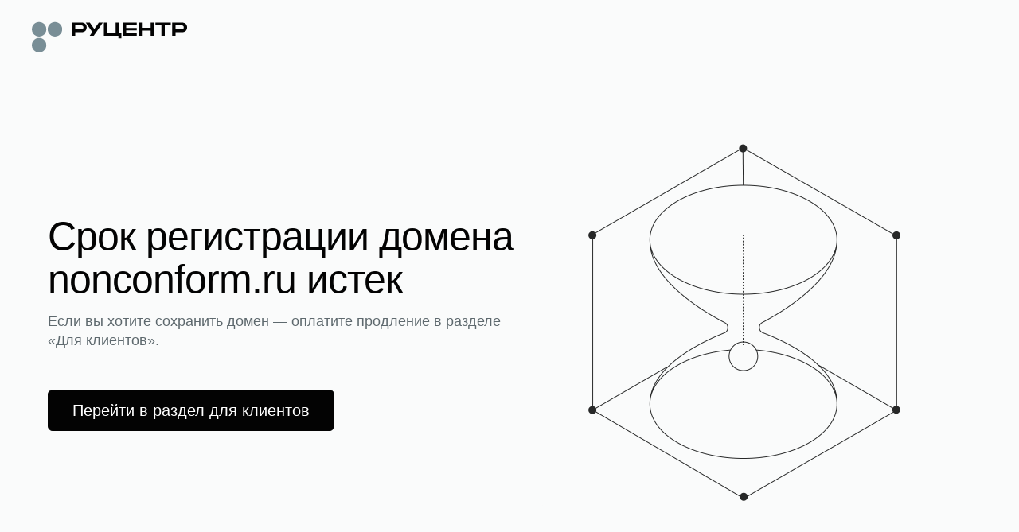

--- FILE ---
content_type: image/svg+xml
request_url: https://storage.nic.ru/ru/images/svg/1.domain-redirection.svg
body_size: 1927
content:
<svg width="40" height="40" viewBox="0 0 40 40" fill="none" xmlns="http://www.w3.org/2000/svg">
<path fill-rule="evenodd" clip-rule="evenodd" d="M37 20C37 10.2471 29.2434 2.30579 19.5625 2.00862C19.4663 2.00289 19.3697 2 19.2727 2C19.2418 2 19.2109 2.00029 19.18 2.00088C19.1201 2.00029 19.0601 2 19 2C9.05887 2 1 10.0589 1 20C1 29.9411 9.05887 38 19 38H20V37H19.1862C17.2199 36.9547 15.1992 35.3648 13.6049 32.27C13.1033 31.2963 12.6591 30.1986 12.2859 29H20V28H11.9974C11.3637 25.6217 11 22.902 11 20C11 17.8823 11.1937 15.8617 11.5446 14H27.0008C27.3518 15.8617 27.5455 17.8823 27.5455 20H28.5455C28.5455 17.8962 28.3595 15.8767 28.0178 14H34.9109C35.6148 15.8658 36 17.8879 36 20H37ZM22.934 3.45747C28.0991 4.68118 32.3526 8.26135 34.4965 13H27.8182C26.8874 8.72365 25.1296 5.29104 22.934 3.45747ZM24.9406 7.73003C23.3871 4.71442 21.4288 3.1287 19.5105 3.00752C19.4026 3.00434 19.2945 3.00216 19.1862 3.001C17.2199 3.04633 15.1992 4.63516 13.6049 7.73003C12.8358 9.22298 12.2016 11.0075 11.7516 13H26.7939C26.3439 11.0075 25.7097 9.22298 24.9406 7.73003ZM3.50348 13C5.74904 8.03662 10.3091 4.3442 15.807 3.29939C13.5203 5.08926 11.6855 8.5975 10.7273 13H3.50348ZM2 20C2 17.8879 2.38517 15.8658 3.08911 14H10.5276C10.1859 15.8767 10 17.8962 10 20C10 22.8737 10.3469 25.5901 10.9639 28H3.9962C2.72224 25.6157 2 22.8922 2 20ZM4.57511 29H11.2405C12.2715 32.4595 13.8785 35.1911 15.807 36.7006C11.0763 35.8016 7.04006 32.9424 4.57511 29Z" fill="#030303"/>
<path d="M37.3837 27.0068L27 27.0068V33.491C27 34.3191 27.6711 34.9906 28.4993 34.991L33.2907 34.9933L30.1394 31.8478L30.8459 31.14L34.8532 35.14C34.9472 35.2339 35.0001 35.3613 35 35.4941C34.9999 35.6269 34.947 35.7543 34.8529 35.8481L30.8456 39.8417L30.1397 39.1334L33.2906 35.9933L28.4988 35.991C27.1185 35.9903 26 34.8712 26 33.491V27.0068L23 27.0068V26.0068L37.3851 26.0068L34.2331 22.8607L34.9396 22.153L38.947 26.153C39.041 26.2468 39.0938 26.3742 39.0938 26.507C39.0937 26.6399 39.0408 26.7672 38.9467 26.861L34.9393 30.8546L34.2334 30.1463L37.3837 27.0068Z" fill="#030303"/>
</svg>
